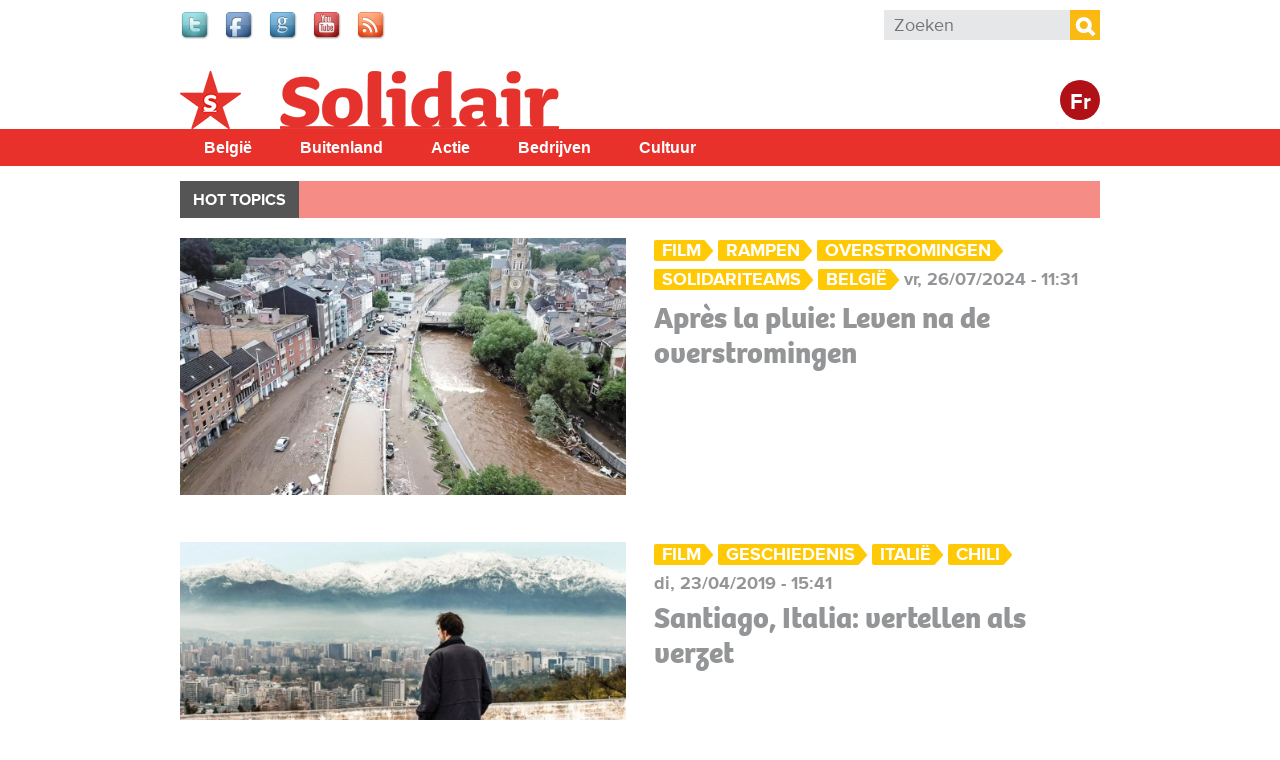

--- FILE ---
content_type: text/html; charset=utf-8
request_url: https://www.solidair.org/taxonomy/term/7280
body_size: 8267
content:
<!doctype html>
  <!--[if IEMobile 7]><html class="ie iem7" lang="nl" dir="ltr"><![endif]-->
  <!--[if lte IE 6]><html class="ie lt-ie9 lt-ie8 lt-ie7" lang="nl" dir="ltr"><![endif]-->
  <!--[if (IE 7)&(!IEMobile)]><html class="ie lt-ie9 lt-ie8" lang="nl" dir="ltr"><![endif]-->
  <!--[if IE 8]><html class="ie lt-ie9" lang="nl" dir="ltr"><![endif]-->
  <!--[if (gte IE 9)|(gt IEMobile 7)]><html class="ie" lang="nl" dir="ltr"
  xmlns:fb="http://www.facebook.com/2008/fbml"
  xmlns:og="http://ogp.me/ns#"
  xmlns:article="http://ogp.me/ns/article#"
  xmlns:book="http://ogp.me/ns/book#"
  xmlns:profile="http://ogp.me/ns/profile#"
  xmlns:video="http://ogp.me/ns/video#"
  xmlns:product="http://ogp.me/ns/product#"
  xmlns:content="http://purl.org/rss/1.0/modules/content/"
  xmlns:dc="http://purl.org/dc/terms/"
  xmlns:foaf="http://xmlns.com/foaf/0.1/"
  xmlns:rdfs="http://www.w3.org/2000/01/rdf-schema#"
  xmlns:sioc="http://rdfs.org/sioc/ns#"
  xmlns:sioct="http://rdfs.org/sioc/types#"
  xmlns:skos="http://www.w3.org/2004/02/skos/core#"
  xmlns:xsd="http://www.w3.org/2001/XMLSchema#"
  xmlns:schema="http://schema.org/"><![endif]-->
  <![if !IE]><html lang="nl" dir="ltr"
  xmlns:fb="http://www.facebook.com/2008/fbml"
  xmlns:og="http://ogp.me/ns#"
  xmlns:article="http://ogp.me/ns/article#"
  xmlns:book="http://ogp.me/ns/book#"
  xmlns:profile="http://ogp.me/ns/profile#"
  xmlns:video="http://ogp.me/ns/video#"
  xmlns:product="http://ogp.me/ns/product#"
  xmlns:content="http://purl.org/rss/1.0/modules/content/"
  xmlns:dc="http://purl.org/dc/terms/"
  xmlns:foaf="http://xmlns.com/foaf/0.1/"
  xmlns:rdfs="http://www.w3.org/2000/01/rdf-schema#"
  xmlns:sioc="http://rdfs.org/sioc/ns#"
  xmlns:sioct="http://rdfs.org/sioc/types#"
  xmlns:skos="http://www.w3.org/2004/02/skos/core#"
  xmlns:xsd="http://www.w3.org/2001/XMLSchema#"
  xmlns:schema="http://schema.org/"><![endif]>
  <head>

  <meta charset="utf-8" />
<meta name="robots" content="max-snippet:-1, max-image-preview:large, max-video-preview:-1"/><meta name="viewport" content="width=device-width, initial-scale=1, maximum-scale=1" />
<link rel="shortcut icon" href="https://www.solidair.org/sites/default/files/favicon.ico" type="image/vnd.microsoft.icon" />
<meta name="generator" content="Drupal 7 (http://drupal.org)" />
<meta property="fb:app_id" content="318748321510888" />
<meta property="og:site_name" content="Solidair" />
<meta property="og:type" content="article" />
<meta property="og:url" content="https://www.solidair.org/taxonomy/term/7280" />
<meta property="og:title" content="Film" />
<meta name="twitter:title" content="Film" />
  <title>Film | Solidair</title>
  <script type="text/javascript" src="//use.typekit.net/jbz4qtl.js"></script><script type="text/javascript">try{Typekit.load();}catch(e){}</script>
  <link type="text/css" rel="stylesheet" href="https://www.solidair.org/sites/default/files/css/css_lQaZfjVpwP_oGNqdtWCSpJT1EMqXdMiU84ekLLxQnc4.css" media="all" />
<link type="text/css" rel="stylesheet" href="https://www.solidair.org/sites/default/files/css/css_wHBJ2CG6NoExMNjk_WCKz91tSDx84Cl6qVgtlQQri0U.css" media="all" />
<link type="text/css" rel="stylesheet" href="https://www.solidair.org/sites/default/files/css/css_ju26nlexQhtG_wpluu0W5gGH0bqQUSWo-V2kMYRofmo.css" media="all" />

<!--[if lt IE 9]>
<link type="text/css" rel="stylesheet" href="https://www.solidair.org/sites/default/files/css/css_T5fP1lfUbsZdUPPgbIIZ9yM_-QZeNy2oisIe-cPcC-g.css" media="screen, projection" />
<![endif]-->

<!--[if gt IE 8]><!-->
<link type="text/css" rel="stylesheet" href="https://www.solidair.org/sites/default/files/css/css_XIAKWmpKncE02Knmr8fcqobaMXwITVHRfLpYovdXz8k.css" media="screen, projection, print" />
<!--<![endif]-->
<link type="text/css" rel="stylesheet" href="https://www.solidair.org/sites/default/files/css/css_2ESZSlRttVNdeK0dgjy2XCqJ_YBYL5vVju7jLZ9Lp-c.css" media="all" />
<link type="text/css" rel="stylesheet" href="https://www.solidair.org/sites/default/files/css/css_QCyTkB1wiQM0oGog6FzDhujdw153r-eAaZVSragV88Y.css" media="print" />
<link type="text/css" rel="stylesheet" href="https://www.solidair.org/sites/default/files/css/css_qXpjQwI3sSGOCaYBFzrfvpEC4KjELuETK8eSA0sJjEg.css" media="all" />
<link type="text/css" rel="stylesheet" href="https://fonts.googleapis.com/css?family=Open+Sans+Condensed:700&amp;subset=latin-ext" media="all" />
  <script type="text/javascript" src="https://www.solidair.org/sites/default/files/js/js_JDqIMQUwCziAIyAXFlXIbQ-XTrwzmjGSKLnZE2Prk74.js"></script>
<script type="text/javascript" src="https://www.solidair.org/sites/default/files/js/js_onbE0n0cQY6KTDQtHO_E27UBymFC-RuqypZZ6Zxez-o.js"></script>
<script type="text/javascript" src="https://www.solidair.org/sites/default/files/js/js_GE4JvCupQ0LgSTQJt4RYXMjLvAK2XeggTejA2CIO4Yc.js"></script>
<script type="text/javascript" src="https://www.solidair.org/sites/default/files/js/js_z0SW6WA8ztSU_6PPiLfVNcccbsSKMXiearBvYwSwJD0.js"></script>
<script type="text/javascript">
<!--//--><![CDATA[//><!--
(function(i,s,o,g,r,a,m){i["GoogleAnalyticsObject"]=r;i[r]=i[r]||function(){(i[r].q=i[r].q||[]).push(arguments)},i[r].l=1*new Date();a=s.createElement(o),m=s.getElementsByTagName(o)[0];a.async=1;a.src=g;m.parentNode.insertBefore(a,m)})(window,document,"script","https://www.google-analytics.com/analytics.js","ga");ga("create", "UA-48313209-1", {"cookieDomain":"auto"});ga("send", "pageview");
//--><!]]>
</script>
<script type="text/javascript" src="https://www.solidair.org/sites/default/files/js/js_PrCDyBdyfAOd5zqv-qzKdJS0VgE05xz1LHJAEAbGoGA.js"></script>
<script type="text/javascript" src="https://www.solidair.org/sites/default/files/js/js_Fbo84mhNBxmTNK9d7k9oXXQEsexUdgqUz3yLgXswj18.js"></script>
<script type="text/javascript">
<!--//--><![CDATA[//><!--
jQuery.extend(Drupal.settings, {"basePath":"\/","pathPrefix":"","setHasJsCookie":0,"ajaxPageState":{"theme":"theme_solidair","theme_token":"ihF-qDpC3LmjoPdYMNbTlYtkTItLDRMYcJ7W3jizB4o","js":{"sites\/all\/modules\/contrib\/addthis\/addthis.js":1,"misc\/jquery.js":1,"misc\/jquery-extend-3.4.0.js":1,"misc\/jquery-html-prefilter-3.5.0-backport.js":1,"misc\/jquery.once.js":1,"misc\/drupal.js":1,"misc\/form-single-submit.js":1,"sites\/all\/modules\/contrib\/caption_filter\/js\/caption-filter.js":1,"public:\/\/languages\/nl_POhYn9_GwL9YMuKFsJnTqYDSx3nrq9qIQ6JWl94d-aA.js":1,"sites\/all\/libraries\/colorbox\/jquery.colorbox-min.js":1,"sites\/all\/modules\/contrib\/colorbox\/js\/colorbox.js":1,"sites\/all\/modules\/contrib\/colorbox\/styles\/default\/colorbox_style.js":1,"sites\/all\/modules\/contrib\/colorbox\/js\/colorbox_load.js":1,"sites\/all\/modules\/contrib\/google_analytics\/googleanalytics.js":1,"0":1,"sites\/all\/libraries\/superfish\/jquery.hoverIntent.minified.js":1,"sites\/all\/libraries\/superfish\/sfsmallscreen.js":1,"sites\/all\/libraries\/superfish\/supposition.js":1,"sites\/all\/libraries\/superfish\/superfish.js":1,"sites\/all\/libraries\/superfish\/supersubs.js":1,"sites\/all\/modules\/contrib\/superfish\/superfish.js":1,"sites\/all\/themes\/pvdaplus_nationaal\/js\/scripts.js":1,"sites\/all\/themes\/theme_solidair\/js\/lib\/jquery.cycle2.js":1,"sites\/all\/themes\/theme_solidair\/js\/solidair.js":1},"css":{"modules\/system\/system.base.css":1,"sites\/all\/modules\/contrib\/calendar\/css\/calendar_multiday.css":1,"sites\/all\/modules\/contrib\/date\/date_api\/date.css":1,"sites\/all\/modules\/contrib\/date\/date_popup\/themes\/datepicker.1.7.css":1,"sites\/all\/modules\/contrib\/domain\/domain_nav\/domain_nav.css":1,"sites\/all\/modules\/custom\/pvdaptb\/pvdaptb.css":1,"sites\/all\/modules\/contrib\/views\/css\/views.css":1,"sites\/all\/modules\/contrib\/caption_filter\/caption-filter.css":1,"sites\/all\/modules\/contrib\/colorbox\/styles\/default\/colorbox_style.css":1,"sites\/all\/modules\/contrib\/ctools\/css\/ctools.css":1,"sites\/all\/modules\/contrib\/panels\/css\/panels.css":1,"sites\/all\/modules\/contrib\/panels\/plugins\/layouts\/onecol\/onecol.css":1,"sites\/all\/modules\/contrib\/ds\/layouts\/ds_2col_stacked_fluid\/ds_2col_stacked_fluid.css":1,"sites\/all\/libraries\/superfish\/css\/superfish.css":1,"sites\/all\/libraries\/superfish\/css\/superfish-smallscreen.css":1,"sites\/all\/libraries\/superfish\/style\/simple\/simple.css":1,"sites\/all\/themes\/pvdaplus_nationaal\/css\/ie.css":1,"sites\/all\/themes\/pvdaplus_nationaal\/css\/screen.css":1,"sites\/all\/themes\/pvdaplus_nationaal\/css\/print.css":1,"sites\/all\/themes\/theme_solidair\/css\/style.css":1,"sites\/all\/themes\/theme_solidair\/css\/layout.css":1,"sites\/all\/themes\/theme_solidair\/css\/print.css":1,"sites\/default\/files\/fontyourface\/font.css":1,"https:\/\/fonts.googleapis.com\/css?family=Open+Sans+Condensed:700\u0026subset=latin-ext":1}},"colorbox":{"opacity":"0.85","current":"{current} van {total}","previous":"\u00ab Vorige","next":"Volgende \u00bb","close":"Sluiten","maxWidth":"98%","maxHeight":"98%","fixed":true,"mobiledetect":true,"mobiledevicewidth":"480px","file_public_path":"\/sites\/default\/files","specificPagesDefaultValue":"admin*\nimagebrowser*\nimg_assist*\nimce*\nnode\/add\/*\nnode\/*\/edit\nprint\/*\nprintpdf\/*\nsystem\/ajax\nsystem\/ajax\/*"},"googleanalytics":{"trackOutbound":1,"trackMailto":1,"trackDownload":1,"trackDownloadExtensions":"7z|aac|arc|arj|asf|asx|avi|bin|csv|doc|exe|flv|gif|gz|gzip|hqx|jar|jpe?g|js|mp(2|3|4|e?g)|mov(ie)?|msi|msp|pdf|phps|png|ppt|qtm?|ra(m|r)?|sea|sit|tar|tgz|torrent|txt|wav|wma|wmv|wpd|xls|xml|z|zip","trackColorbox":1},"urlIsAjaxTrusted":{"\/taxonomy\/term\/7280":true},"superfish":{"6":{"id":"6","sf":{"animation":{"opacity":"show","height":"show"},"speed":"fast"},"plugins":{"smallscreen":{"mode":"window_width","breakpointUnit":"px","expandText":"Uitklappen","collapseText":"Inklappen","title":"Solidair main menu"},"supposition":true,"supersubs":true}}}});
//--><!]]>
</script>
  
<!--[if lt IE 9]>
<script src="//html5shiv.googlecode.com/svn/trunk/html5.js"></script>
<![endif]-->
</head>
<body class="html not-front not-logged-in no-sidebars page-taxonomy page-taxonomy-term page-taxonomy-term- page-taxonomy-term-7280 domain-solidair-org i18n-nl" >

  <!-- facebook -->
    <div id="fb-root"></div>
  <script>(function(d, s, id) {
    var js, fjs = d.getElementsByTagName(s)[0];
    if (d.getElementById(id)) return;
    js = d.createElement(s); js.id = id;
    js.src = "//connect.facebook.net/nl_NL/all.js#xfbml=1&appId=542566659100238";
    fjs.parentNode.insertBefore(js, fjs);
  }(document, 'script', 'facebook-jssdk'));</script>

    
<div id="page-wrapper">

  <div id="page">

    <header class="header" role="banner">
      <div class="section clearfix">
          <div class="region region-header">
    

<div id="block-on-the-web-0" class="block block-on-the-web">

    
  <div class="content">
    <span class="on-the-web otw-twitter"><a href="https://twitter.com/solidair_org" title="Find Solidair on Twitter" rel="nofollow" target="_blank"><img typeof="foaf:Image" src="https://www.solidair.org/sites/all/modules/contrib/on_the_web/images/lg/twitter.png" alt="Find Solidair on Twitter" title="Find Solidair on Twitter" /></a></span><span class="on-the-web otw-facebook"><a href="https://www.facebook.com/solidair.org" title="Find Solidair on Facebook" rel="nofollow" target="_blank"><img typeof="foaf:Image" src="https://www.solidair.org/sites/all/modules/contrib/on_the_web/images/lg/facebook.png" alt="Find Solidair on Facebook" title="Find Solidair on Facebook" /></a></span><span class="on-the-web otw-google"><a href="https://plus.google.com/u/0/b/113672571278865954405/113672571278865954405/posts" title="Find Solidair on Google+" rel="nofollow" target="_blank"><img typeof="foaf:Image" src="https://www.solidair.org/sites/all/modules/contrib/on_the_web/images/lg/google.png" alt="Find Solidair on Google+" title="Find Solidair on Google+" /></a></span><span class="on-the-web otw-youtube"><a href="https://www.youtube.com/user/solidairbelgie" title="Find Solidair on YouTube" rel="nofollow" target="_blank"><img typeof="foaf:Image" src="https://www.solidair.org/sites/all/modules/contrib/on_the_web/images/lg/youtube.png" alt="Find Solidair on YouTube" title="Find Solidair on YouTube" /></a></span><span class="on-the-web otw-rss"><a href="http://www.solidair.org/rss.xml" title="Solidair RSS feed" rel="nofollow" target="_blank"><img typeof="foaf:Image" src="https://www.solidair.org/sites/all/modules/contrib/on_the_web/images/lg/rss.png" alt="Solidair RSS feed" title="Solidair RSS feed" /></a></span>  </div>
</div>

<div id="block-search-form" class="block block-search">

    
  <div class="content">
    <form action="/taxonomy/term/7280" method="post" id="search-block-form" accept-charset="UTF-8"><div><div class="container-inline">
      <h2 class="element-invisible">Zoekveld</h2>
    <div class="form-item form-type-textfield form-item-search-block-form">
  <label class="element-invisible" for="edit-search-block-form--2">Zoeken </label>
 <input title="Geef de woorden op waarnaar u wilt zoeken." placeholder="Zoeken" type="search" id="edit-search-block-form--2" name="search_block_form" value="" size="15" maxlength="128" class="form-text" />
</div>
<div class="form-actions form-wrapper" id="edit-actions"><input type="submit" id="edit-submit" name="op" value="Zoeken" class="form-submit" /></div><input type="hidden" name="form_build_id" value="form-hZpH2pGuWL4eJzoVF8tySiNn9dhF1LT_Esgu0pS5TZE" />
<input type="hidden" name="form_id" value="search_block_form" />
</div>
</div></form>  </div>
</div>  </div>

              </div>
    </header> <!-- /.section, /#header -->

    <div class="meta">
      <div class="section clearfix">
              </div>
    </div>

    <div id="banner">
      <div class="section clearfix">
<!--
        <div class="slogan-wrapper">
                      <a href="/" class="slogan">Digitaal dagblad van de PVDA Partij&nbsp;Van&nbsp;De&nbsp;Arbeid&nbsp;van&nbsp;België</a>
                  </div>
-->
        <figure class="logo">
          <a href="/" title="Home" rel="home">
            <img src="https://www.solidair.org/sites/all/themes/theme_solidair/logo.png" alt="Home" />
          </a>
        </figure>

        <div class="switch">
                      <a class="language-switch" href="http://solidaire.org">Fr</a>
                  </div>

                              <p class="site-name element-invisible"><a href="/" title="Home" rel="home">Solidair</a></p>
                  
              </div>
    </div> <!-- /.section, /#banner -->
<!--
          <div class="main-navigation" role="contentinfo">
        <div class="section">
          <div class="item-list"><ul><li class="first"><a href="/">Home</a></li>
<li><a href="/magazine/belgie">België</a></li>
<li><a href="/magazine/buitenland">Buitenland</a></li>
<li><a href="/magazine/actie">Actie</a></li>
<li><a href="/magazine/bedrijven">Bedrijven</a></li>
<li><a href="/magazine/cultuur">Cultuur</a></li>
<li class="last"><a href="/magazine/klimaat">Klimaat</a></li>
</ul></div>        </div>
      </div>
    -->
    <div id="solnavigation" role="contentinfo" class="clearfix"><div class="section">
        <div class="region region-navigation">
    

<div id="block-superfish-6" class="block block-superfish">

    
  <div class="content">
    <ul id="superfish-6" class="menu sf-menu sf-menu-solidair-main-menu sf-horizontal sf-style-simple sf-total-items-5 sf-parent-items-0 sf-single-items-5"><li id="menu-4338-6" class="first odd sf-item-1 sf-depth-1 sf-no-children"><a href="/taxonomy/term/6078" title="België" class="sf-depth-1">België</a></li><li id="menu-4339-6" class="middle even sf-item-2 sf-depth-1 sf-no-children"><a href="/taxonomy/term/6077" title="Buitenland" class="sf-depth-1">Buitenland</a></li><li id="menu-4340-6" class="middle odd sf-item-3 sf-depth-1 sf-no-children"><a href="/taxonomy/term/6079" title="Actie" class="sf-depth-1">Actie</a></li><li id="menu-4341-6" class="middle even sf-item-4 sf-depth-1 sf-no-children"><a href="/taxonomy/term/6080" title="Bedrijven" class="sf-depth-1">Bedrijven</a></li><li id="menu-4342-6" class="last odd sf-item-5 sf-depth-1 sf-no-children"><a href="/taxonomy/term/6081" title="Cultuur" class="sf-depth-1">Cultuur</a></li></ul>  </div>
</div>  </div>
    </div></div> <!-- /.section, /#navigation -->

          <div role="contentinfo">
        <div class="section">
          <nav class="featured-nav clearfix">
            <h2>Hot topics</h2>
            <ul class="menu"></ul>          </nav>
        </div>
      </div>
    
    <div id="main-wrapper"><div id="main" class="clearfix">

      <div id="content" class="column" role="main"><div class="section clearfix">
                                
        
                          <div class="region region-content">
    

<div id="block-system-main" class="block block-system">

    
  <div class="content">
    <div class="panel-display panel-1col clearfix" >
  <div class="panel-panel panel-col">
    <div><div class="panel-pane pane-block pane-solidair-solidair-news-per-section pane-solidair"  >
  
      
  
  <div class="pane-content">
    <div class="item-list"><ul><li class="first"><div class="ds-2col-stacked-fluid node node-article node-promoted view-mode-solidair_2col_teaser clearfix">

  
  
      <div class="group-left">
      <div class="field field-name-field-article-main-img"><a href="/artikels/apres-la-pluie-leven-na-de-overstromingen"><img typeof="foaf:Image" src="https://www.solidair.org/sites/default/files/styles/home_focus/public/images/2024/07/26/apreslapluieog_0.jpeg?itok=NgqQt7VX" alt="" title="De overstromingen van 14 juli 2021 in de Vesdre-vallei veroorzaakten 41 directe slachtoffers. Duizenden gezinnen hebben alles verloren. (Foto Les Grignoux)" /></a></div>    </div>
  
      <div class="group-right">
      <span class="even tag"><a href="/taxonomy/term/7280" typeof="skos:Concept" property="rdfs:label skos:prefLabel" datatype="" class="active">Film</a></span><span class="odd tag"><a href="/taxonomy/term/3531" typeof="skos:Concept" property="rdfs:label skos:prefLabel" datatype="">Rampen</a></span><span class="even tag"><a href="/taxonomy/term/9959" typeof="skos:Concept" property="rdfs:label skos:prefLabel" datatype="">Overstromingen</a></span><span class="odd tag"><a href="/taxonomy/term/9969" typeof="skos:Concept" property="rdfs:label skos:prefLabel" datatype="">SolidariTeams</a></span><span class="even tag"><a href="/taxonomy/term/1737" typeof="skos:Concept" property="rdfs:label skos:prefLabel" datatype="">België</a></span><span class="even date">vr, 26/07/2024 - 11:31</span><div class="field field-name-title"><h2><a href="/artikels/apres-la-pluie-leven-na-de-overstromingen">Après la pluie: Leven na de overstromingen</a></h2></div>    </div>
  
  </div></li>
<li><div class="ds-2col-stacked-fluid node node-article node-promoted view-mode-solidair_2col_teaser clearfix">

  
  
      <div class="group-left">
      <div class="field field-name-field-article-main-img"><a href="/artikels/santiago-italia-vertellen-als-verzet"><img typeof="foaf:Image" src="https://www.solidair.org/sites/default/files/styles/home_focus/public/images/2019/04/23/santiagoitaliafotoufficiale-h20180.jpg?itok=Et6IF97Q" alt="" /></a></div>    </div>
  
      <div class="group-right">
      <span class="even tag"><a href="/taxonomy/term/7280" typeof="skos:Concept" property="rdfs:label skos:prefLabel" datatype="" class="active">Film</a></span><span class="odd tag"><a href="/taxonomy/term/3511" typeof="skos:Concept" property="rdfs:label skos:prefLabel" datatype="">Geschiedenis</a></span><span class="even tag"><a href="/taxonomy/term/2528" typeof="skos:Concept" property="rdfs:label skos:prefLabel" datatype="">Italië</a></span><span class="odd tag"><a href="/taxonomy/term/2561" typeof="skos:Concept" property="rdfs:label skos:prefLabel" datatype="">Chili</a></span><span class="even date">di, 23/04/2019 - 15:41</span><div class="field field-name-title"><h2><a href="/artikels/santiago-italia-vertellen-als-verzet"> Santiago, Italia: vertellen als verzet</a></h2></div>    </div>
  
  </div></li>
<li><div class="ds-2col-stacked-fluid node node-article node-promoted view-mode-solidair_2col_teaser clearfix">

  
  
      <div class="group-left">
      <div class="field field-name-field-article-main-img"><a href="/artikels/film-shadow-world-oorlog-big-business"><img typeof="foaf:Image" src="https://www.solidair.org/sites/default/files/styles/home_focus/public/images/2016/11/03/webshadowworldbush.jpg?itok=XpAXpPCO" alt="" title="Beeld uit de film “Shadow World”." /></a></div>    </div>
  
      <div class="group-right">
      <span class="even tag"><a href="/taxonomy/term/7280" typeof="skos:Concept" property="rdfs:label skos:prefLabel" datatype="" class="active">Film</a></span><span class="odd tag"><a href="/taxonomy/term/3541" typeof="skos:Concept" property="rdfs:label skos:prefLabel" datatype="">Vrede/Oorlog</a></span><span class="even tag"><a href="/taxonomy/term/1737" typeof="skos:Concept" property="rdfs:label skos:prefLabel" datatype="">België</a></span><span class="even date">wo, 09/11/2016 - 07:31</span><div class="field field-name-title"><h2><a href="/artikels/film-shadow-world-oorlog-big-business">Film Shadow World: oorlog is big business</a></h2></div>    </div>
  
  </div></li>
<li><div class="ds-2col-stacked-fluid node node-article node-promoted view-mode-solidair_2col_teaser clearfix">

  
  
      <div class="group-left">
      <div class="field field-name-field-article-main-img"><a href="/artikels/borgerhoutse-jongeren-maken-kortfilm-over-syriestrijders"><img typeof="foaf:Image" src="https://www.solidair.org/sites/default/files/styles/home_focus/public/images/2016/10/13/kuffar.jpg?itok=k2Ysncmm" alt="" title="Foto Solidair, Karina Brys" /></a></div>    </div>
  
      <div class="group-right">
      <span class="even tag"><a href="/taxonomy/term/7280" typeof="skos:Concept" property="rdfs:label skos:prefLabel" datatype="" class="active">Film</a></span><span class="odd tag"><a href="/taxonomy/term/3514" typeof="skos:Concept" property="rdfs:label skos:prefLabel" datatype="">Jongeren</a></span><span class="even tag"><a href="/taxonomy/term/6595" typeof="skos:Concept" property="rdfs:label skos:prefLabel" datatype="">jongeren</a></span><span class="odd tag"><a href="/taxonomy/term/7452" typeof="skos:Concept" property="rdfs:label skos:prefLabel" datatype="">radicalisering aanpakken</a></span><span class="even tag"><a href="/taxonomy/term/1737" typeof="skos:Concept" property="rdfs:label skos:prefLabel" datatype="">België</a></span><span class="even date">do, 13/10/2016 - 14:48</span><div class="field field-name-title"><h2><a href="/artikels/borgerhoutse-jongeren-maken-kortfilm-over-syriestrijders">Borgerhoutse jongeren maken kortfilm over Syriëstrijders</a></h2></div>    </div>
  
  </div></li>
<li><div class="ds-2col-stacked-fluid node node-article node-promoted view-mode-solidair_2col_teaser clearfix">

  
  
      <div class="group-left">
      <div class="field field-name-field-article-main-img"><a href="/artikels/film-comme-des-lions-de-regering-koos-kamp"><img typeof="foaf:Image" src="https://www.solidair.org/sites/default/files/styles/home_focus/public/default_images/9377manif_indignados7115.jpg?itok=zzZLkTUT" alt="" /></a></div>    </div>
  
      <div class="group-right">
      <span class="even tag"><a href="/taxonomy/term/7280" typeof="skos:Concept" property="rdfs:label skos:prefLabel" datatype="" class="active">Film</a></span><span class="even tag"><a href="/taxonomy/term/2521" typeof="skos:Concept" property="rdfs:label skos:prefLabel" datatype="">Frankrijk</a></span><span class="even date">vr, 11/03/2016 - 10:11</span><div class="field field-name-title"><h2><a href="/artikels/film-comme-des-lions-de-regering-koos-kamp">Film Comme des lions | De regering koos kamp</a></h2></div>    </div>
  
  </div></li>
<li><div class="ds-2col-stacked-fluid node node-article node-promoted view-mode-solidair_2col_teaser clearfix">

  
  
      <div class="group-left">
      <div class="field field-name-field-article-main-img"><a href="/artikels/film-de-leeuwenstrijd-van-de-werknemers-van-peugeot-citroen"><img typeof="foaf:Image" src="https://www.solidair.org/sites/default/files/styles/home_focus/public/images/2016/03/03/webaffiche-film-lions_0.jpg?itok=CkqyYxgt" alt="" /></a></div>    </div>
  
      <div class="group-right">
      <span class="even tag"><a href="/taxonomy/term/7280" typeof="skos:Concept" property="rdfs:label skos:prefLabel" datatype="" class="active">Film</a></span><span class="odd tag"><a href="/taxonomy/term/3535" typeof="skos:Concept" property="rdfs:label skos:prefLabel" datatype="">Syndicaal</a></span><span class="even tag"><a href="/taxonomy/term/2521" typeof="skos:Concept" property="rdfs:label skos:prefLabel" datatype="">Frankrijk</a></span><span class="even date">vr, 11/03/2016 - 10:07</span><div class="field field-name-title"><h2><a href="/artikels/film-de-leeuwenstrijd-van-de-werknemers-van-peugeot-citroen">Film | De leeuwenstrijd van de werknemers van Peugeot-Citroën</a></h2></div>    </div>
  
  </div></li>
<li><div class="ds-2col-stacked-fluid node node-article node-promoted view-mode-solidair_2col_teaser clearfix">

  
  
      <div class="group-left">
      <div class="field field-name-field-article-main-img"><a href="/artikels/problemski-hotel-rauwe-film-over-opvang-vluchtelingen-confronteert"><img typeof="foaf:Image" src="https://www.solidair.org/sites/default/files/styles/home_focus/public/images/2016/02/02/webproblemskihotel-6717-still-5vd0rsnfttd3hnx-m0t7gxfq.jpg?itok=3T-VaMqH" alt="" title="Foto Problemski Hotel" /></a></div>    </div>
  
      <div class="group-right">
      <span class="even tag"><a href="/taxonomy/term/7280" typeof="skos:Concept" property="rdfs:label skos:prefLabel" datatype="" class="active">Film</a></span><span class="odd tag"><a href="/taxonomy/term/3513" typeof="skos:Concept" property="rdfs:label skos:prefLabel" datatype="">Immigratie</a></span><span class="even tag"><a href="/taxonomy/term/1601" typeof="skos:Concept" property="rdfs:label skos:prefLabel" datatype="">Vluchtelingen</a></span><span class="even tag"><a href="/taxonomy/term/1737" typeof="skos:Concept" property="rdfs:label skos:prefLabel" datatype="">België</a></span><span class="even date">vr, 12/02/2016 - 00:00</span><div class="field field-name-title"><h2><a href="/artikels/problemski-hotel-rauwe-film-over-opvang-vluchtelingen-confronteert">Problemski Hotel: Rauwe film over opvang vluchtelingen confronteert</a></h2></div>    </div>
  
  </div></li>
<li><div class="ds-2col-stacked-fluid node node-article node-promoted view-mode-solidair_2col_teaser clearfix">

  
  
      <div class="group-left">
      <div class="field field-name-field-article-main-img"><a href="/artikels/emperor-s-new-clothes-russell-brands-nieuwe-docu-kleedt-het-systeem-uit"><img typeof="foaf:Image" src="https://www.solidair.org/sites/default/files/styles/home_focus/public/images/2016/01/28/webthe-emperors-new-clothes-final-quad.jpg?itok=DJdyD9Am" alt="" /></a></div>    </div>
  
      <div class="group-right">
      <span class="even tag"><a href="/taxonomy/term/7280" typeof="skos:Concept" property="rdfs:label skos:prefLabel" datatype="" class="active">Film</a></span><span class="odd tag"><a href="/taxonomy/term/3454" typeof="skos:Concept" property="rdfs:label skos:prefLabel" datatype="">Dossier crisis</a></span><span class="even date">do, 28/01/2016 - 09:00</span><div class="field field-name-title"><h2><a href="/artikels/emperor-s-new-clothes-russell-brands-nieuwe-docu-kleedt-het-systeem-uit">The Emperor’s New Clothes | Russell Brands nieuwe docu kleedt het systeem uit</a></h2></div>    </div>
  
  </div></li>
<li><div class="ds-2col-stacked-fluid node node-article node-promoted view-mode-solidair_2col_teaser clearfix">

  
  
      <div class="group-left">
      <div class="field field-name-field-article-main-img"><a href="/artikels/marina-een-hard-en-tegelijk-warm-sociaal-fresco"><img typeof="foaf:Image" src="https://www.solidair.org/sites/default/files/styles/home_focus/public/images/2015/12/20/marina.jpg?itok=oF7YtvwH" alt="" /></a></div>    </div>
  
      <div class="group-right">
      <span class="even tag"><a href="/taxonomy/term/7280" typeof="skos:Concept" property="rdfs:label skos:prefLabel" datatype="" class="active">Film</a></span><span class="even tag"><a href="/taxonomy/term/1737" typeof="skos:Concept" property="rdfs:label skos:prefLabel" datatype="">België</a></span><span class="even date">zo, 20/12/2015 - 16:49</span><div class="field field-name-title"><h2><a href="/artikels/marina-een-hard-en-tegelijk-warm-sociaal-fresco">Marina | Een hard en tegelijk warm sociaal fresco</a></h2></div>    </div>
  
  </div></li>
<li><div class="ds-2col-stacked-fluid node node-article node-promoted view-mode-solidair_2col_teaser clearfix">

  
  
      <div class="group-left">
      <div class="field field-name-field-article-main-img"><a href="/artikels/vrouwenrechten-en-seksisme-van-1912-tot-2015"><img typeof="foaf:Image" src="https://www.solidair.org/sites/default/files/styles/home_focus/public/images/2015/11/26/websuffragettes2.jpg?itok=8sMVOzFR" alt="" title="De film Suffragette vertelt over de strijd voor stemrecht voor vrouwen in het Groot-Brittannië van begin deze eeuw." /></a></div>    </div>
  
      <div class="group-right">
      <span class="even tag"><a href="/taxonomy/term/7280" typeof="skos:Concept" property="rdfs:label skos:prefLabel" datatype="" class="active">Film</a></span><span class="odd tag"><a href="/taxonomy/term/3542" typeof="skos:Concept" property="rdfs:label skos:prefLabel" datatype="">Vrouwen</a></span><span class="even tag"><a href="/taxonomy/term/2524" typeof="skos:Concept" property="rdfs:label skos:prefLabel" datatype="">Groot-Brittannië</a></span><span class="even date">do, 26/11/2015 - 11:50</span><div class="field field-name-title"><h2><a href="/artikels/vrouwenrechten-en-seksisme-van-1912-tot-2015">Vrouwenrechten en seksisme van 1912 tot 2015</a></h2></div>    </div>
  
  </div></li>
<li><div class="ds-2col-stacked-fluid node node-article node-promoted view-mode-solidair_2col_teaser clearfix">

  
  
      <div class="group-left">
      <div class="field field-name-field-article-main-img"><a href="/artikels/show-me-hero-een-amerikaanse-tragedie"><img typeof="foaf:Image" src="https://www.solidair.org/sites/default/files/styles/home_focus/public/images/2015/11/02/webshowmeahero2.jpg?itok=H-L_TFZ-" alt="" /></a></div>    </div>
  
      <div class="group-right">
      <span class="even tag"><a href="/taxonomy/term/7280" typeof="skos:Concept" property="rdfs:label skos:prefLabel" datatype="" class="active">Film</a></span><span class="even tag"><a href="/taxonomy/term/2586" typeof="skos:Concept" property="rdfs:label skos:prefLabel" datatype="">Verenigde Staten</a></span><span class="even date">ma, 02/11/2015 - 00:00</span><div class="field field-name-title"><h2><a href="/artikels/show-me-hero-een-amerikaanse-tragedie">Show me a Hero: een Amerikaanse tragedie</a></h2></div>    </div>
  
  </div></li>
<li><div class="ds-2col-stacked-fluid node node-article node-promoted view-mode-solidair_2col_teaser clearfix">

  
  
      <div class="group-left">
      <div class="field field-name-field-article-main-img"><a href="/artikels/mr-robot-hackers-voor-gerechtigheid"><img typeof="foaf:Image" src="https://www.solidair.org/sites/default/files/styles/home_focus/public/images/2015/11/02/webmrrobot3.jpg?itok=SqKmpK_r" alt="" /></a></div>    </div>
  
      <div class="group-right">
      <span class="even tag"><a href="/taxonomy/term/7280" typeof="skos:Concept" property="rdfs:label skos:prefLabel" datatype="" class="active">Film</a></span><span class="even date">ma, 02/11/2015 - 00:00</span><div class="field field-name-title"><h2><a href="/artikels/mr-robot-hackers-voor-gerechtigheid">Mr. Robot: hackers voor gerechtigheid</a></h2></div>    </div>
  
  </div></li>
<li><div class="ds-2col-stacked-fluid node node-article node-promoted view-mode-solidair_2col_teaser clearfix">

  
  
      <div class="group-left">
      <div class="field field-name-field-article-main-img"><a href="/artikels/back-future-reactionair-modernisme"><img typeof="foaf:Image" src="https://www.solidair.org/sites/default/files/styles/home_focus/public/default_images/9377manif_indignados7115.jpg?itok=zzZLkTUT" alt="" /></a></div>    </div>
  
      <div class="group-right">
      <span class="even tag"><a href="/taxonomy/term/7280" typeof="skos:Concept" property="rdfs:label skos:prefLabel" datatype="" class="active">Film</a></span><span class="even date">vr, 23/10/2015 - 11:25</span><div class="field field-name-title"><h2><a href="/artikels/back-future-reactionair-modernisme">Back to the Future: reactionair modernisme</a></h2></div>    </div>
  
  </div></li>
<li><div class="ds-2col-stacked-fluid node node-article node-promoted view-mode-solidair_2col_teaser clearfix">

  
  
      <div class="group-left">
      <div class="field field-name-field-article-main-img"><a href="/artikels/straight-outta-compton-ook-rappers-zijn-kinderen-van-hun-tijd"><img typeof="foaf:Image" src="https://www.solidair.org/sites/default/files/styles/home_focus/public/images/2015/10/05/webnwa1.jpg?itok=LiLDtYJl" alt="" title="De biopic Straight Outta Compton handelt over de geschiedenis van de legendarische rapgroep N.W.A. De film brak in de VS bezoekersrecords. (Beeld uit de film Straight Outta Compton)" /></a></div>    </div>
  
      <div class="group-right">
      <span class="even tag"><a href="/taxonomy/term/7280" typeof="skos:Concept" property="rdfs:label skos:prefLabel" datatype="" class="active">Film</a></span><span class="odd tag"><a href="/taxonomy/term/7276" typeof="skos:Concept" property="rdfs:label skos:prefLabel" datatype="">Muziek</a></span><span class="even tag"><a href="/taxonomy/term/7033" typeof="skos:Concept" property="rdfs:label skos:prefLabel" datatype="">Rap</a></span><span class="even tag"><a href="/taxonomy/term/2586" typeof="skos:Concept" property="rdfs:label skos:prefLabel" datatype="">Verenigde Staten</a></span><span class="even date">ma, 05/10/2015 - 14:25</span><div class="field field-name-title"><h2><a href="/artikels/straight-outta-compton-ook-rappers-zijn-kinderen-van-hun-tijd">“Straight Outta Compton” Ook rappers zijn kinderen van hun tijd</a></h2></div>    </div>
  
  </div></li>
<li><div class="ds-2col-stacked-fluid node node-article node-promoted view-mode-solidair_2col_teaser clearfix">

  
  
      <div class="group-left">
      <div class="field field-name-field-article-main-img"><a href="/artikels/look-silence-50-jaar-na-massamoord-staan-slachtoffers-oog-oog-met-hun-beulen"><img typeof="foaf:Image" src="https://www.solidair.org/sites/default/files/styles/home_focus/public/images/2015/05/04/p62affiche.jpg?itok=2zLs9ieL" alt="" /></a></div>    </div>
  
      <div class="group-right">
      <span class="even tag"><a href="/taxonomy/term/7280" typeof="skos:Concept" property="rdfs:label skos:prefLabel" datatype="" class="active">Film</a></span><span class="even tag"><a href="/taxonomy/term/2475" typeof="skos:Concept" property="rdfs:label skos:prefLabel" datatype="">Indonesië</a></span><span class="even date">vr, 02/10/2015 - 00:00</span><div class="field field-name-title"><h2><a href="/artikels/look-silence-50-jaar-na-massamoord-staan-slachtoffers-oog-oog-met-hun-beulen">The Look of Silence | 50 jaar na massamoord staan slachtoffers oog in oog met hun beulen</a></h2></div>    </div>
  
  </div></li>
<li><div class="ds-2col-stacked-fluid node node-article node-promoted view-mode-solidair_2col_teaser clearfix">

  
  
      <div class="group-left">
      <div class="field field-name-field-article-main-img"><a href="/artikels/les-grignoux-andere-cinema-voor-de-mensen"><img typeof="foaf:Image" src="https://www.solidair.org/sites/default/files/styles/home_focus/public/images/2015/08/31/web2emoqd0.jpg?itok=8rRirwkE" alt="" title="Foto M. Crahay - Les Grignoux" /></a></div>    </div>
  
      <div class="group-right">
      <span class="even tag"><a href="/taxonomy/term/7280" typeof="skos:Concept" property="rdfs:label skos:prefLabel" datatype="" class="active">Film</a></span><span class="even tag"><a href="/taxonomy/term/2242" typeof="skos:Concept" property="rdfs:label skos:prefLabel" datatype="">Luik (Liège)</a></span><span class="even date">ma, 31/08/2015 - 00:00</span><div class="field field-name-title"><h2><a href="/artikels/les-grignoux-andere-cinema-voor-de-mensen">“Les Grignoux”, andere cinema voor de mensen</a></h2></div>    </div>
  
  </div></li>
<li><div class="ds-2col-stacked-fluid node node-article node-promoted view-mode-solidair_2col_teaser clearfix">

  
  
      <div class="group-left">
      <div class="field field-name-field-article-main-img"><a href="/artikels/film-patience-patience-t-iras-au-paradis-eindelijk-zien-wij-onze-moeders-zoals-ze-zijn"><img typeof="foaf:Image" src="https://www.solidair.org/sites/default/files/styles/home_focus/public/images/2015/03/30/p64paradis.jpg?itok=k52HyAwt" alt="" title="De film Patience, patience, t’iras au paradis !, gaat over een groep Marokkaanse vrouwen uit Molenbeek die nog geen voet buiten hun gemeente hebben gezet. Ze trekken erop uit en ontdekken Brussel en heel België. (Beeld uit de film)" /></a></div>    </div>
  
      <div class="group-right">
      <span class="even tag"><a href="/taxonomy/term/7280" typeof="skos:Concept" property="rdfs:label skos:prefLabel" datatype="" class="active">Film</a></span><span class="odd tag"><a href="/taxonomy/term/3513" typeof="skos:Concept" property="rdfs:label skos:prefLabel" datatype="">Immigratie</a></span><span class="even tag"><a href="/taxonomy/term/3516" typeof="skos:Concept" property="rdfs:label skos:prefLabel" datatype="">ManiFiesta</a></span><span class="odd tag"><a href="/taxonomy/term/3542" typeof="skos:Concept" property="rdfs:label skos:prefLabel" datatype="">Vrouwen</a></span><span class="even tag"><a href="/taxonomy/term/1737" typeof="skos:Concept" property="rdfs:label skos:prefLabel" datatype="">België</a></span><span class="even date">ma, 30/03/2015 - 00:00</span><div class="field field-name-title"><h2><a href="/artikels/film-patience-patience-t-iras-au-paradis-eindelijk-zien-wij-onze-moeders-zoals-ze-zijn">Film Patience, patience, t’iras au paradis: “Eindelijk zien wij onze moeders zoals ze zijn”</a></h2></div>    </div>
  
  </div></li>
<li class="last"><div class="ds-2col-stacked-fluid node node-article node-promoted view-mode-solidair_2col_teaser clearfix">

  
  
      <div class="group-left">
      <div class="field field-name-field-article-main-img"><a href="/artikels/pride-over-eenheid-de-strijd-gisteren-en-vandaag"><img typeof="foaf:Image" src="https://www.solidair.org/sites/default/files/styles/home_focus/public/images/2015/01/19/pride.jpg?itok=0BWvWbnc" alt="" /></a></div>    </div>
  
      <div class="group-right">
      <span class="even tag"><a href="/taxonomy/term/7280" typeof="skos:Concept" property="rdfs:label skos:prefLabel" datatype="" class="active">Film</a></span><span class="odd tag"><a href="/taxonomy/term/3516" typeof="skos:Concept" property="rdfs:label skos:prefLabel" datatype="">ManiFiesta</a></span><span class="even tag"><a href="/taxonomy/term/2524" typeof="skos:Concept" property="rdfs:label skos:prefLabel" datatype="">Groot-Brittannië</a></span><span class="even date">ma, 19/01/2015 - 00:00</span><div class="field field-name-title"><h2><a href="/artikels/pride-over-eenheid-de-strijd-gisteren-en-vandaag">Pride:  over eenheid in de strijd, gisteren en vandaag</a></h2></div>    </div>
  
  </div></li>
</ul></div>  </div>

  
  </div>
</div>
  </div>
</div>
  </div>
</div>  </div>
              </div></div> <!-- /.section, /#content -->

      
    </div></div> <!-- /#main, /#main-wrapper -->

    <footer id="footer" role="contentinfo"><div class="section">
      <div class="first">
        <figure class="logo">
          <a href="/" title="Home" rel="home">
                          <img src="/sites/all/themes/theme_solidair/images/footer-logo-nl.png" alt="Home" />
                      </a>
        </figure>

                <span class="copyright">&copy; Solidair 2020-2025</span>
        
      </div>

      <div class="second">
        <h2>Contact</h2>
                  <span>Contacteer ons:</span><br />
          <span>M.Lemonnierlaan 171</span><br />
          <span>1000 Brussel</span><br />

              </div>

      <div class="third">
          <div class="region region-footer">
    

<div id="block-menu-menu-solidair-footer" class="block block-menu">

    
  <div class="content">
    <ul class="menu"><li class="first leaf"><a href="mailto:solidair@solidair.org">Redactie</a></li>
<li class="last leaf"><a href="/nieuwsbrief">Nieuwsbrief</a></li>
</ul>  </div>
</div>  </div>
      </div>

    </div></footer> <!-- /.section, /#footer -->

  </div> <!-- /#page -->

</div> <!-- /#page-wrapper -->
  <script type="text/javascript" src="https://www.solidair.org/sites/default/files/js/js_MLVgtzZ1ORq9krYqkeOsRay6ou_T-0QZytivuM9tTT8.js"></script>

</body>
</html>


--- FILE ---
content_type: text/plain
request_url: https://www.google-analytics.com/j/collect?v=1&_v=j102&a=26993977&t=pageview&_s=1&dl=https%3A%2F%2Fwww.solidair.org%2Ftaxonomy%2Fterm%2F7280&ul=en-us%40posix&dt=Film%20%7C%20Solidair&sr=1280x720&vp=1280x720&_u=IEBAAEABAAAAACAAI~&jid=831095148&gjid=893944074&cid=331745160.1769042434&tid=UA-48313209-1&_gid=235657026.1769042434&_r=1&_slc=1&z=1383004449
body_size: -450
content:
2,cG-6WHV5G2KEQ